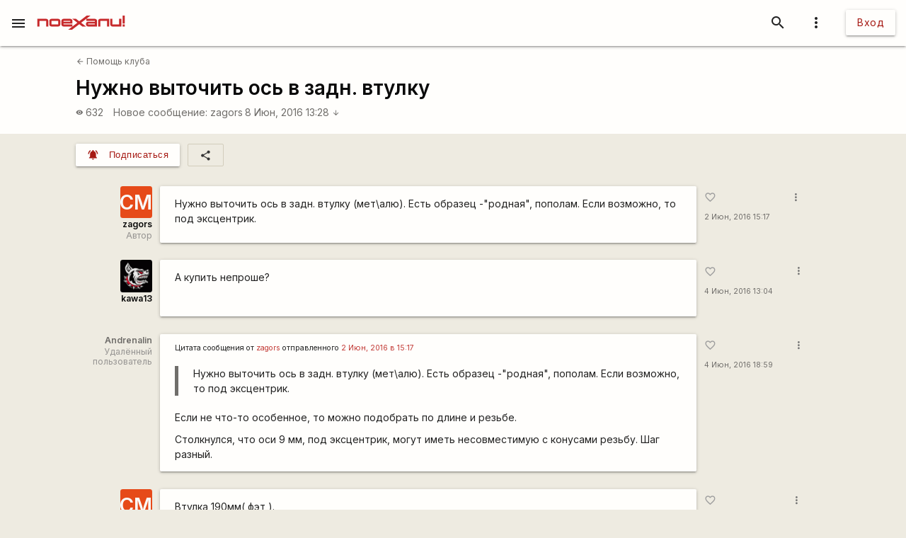

--- FILE ---
content_type: text/html; charset=UTF-8
request_url: https://poehali.net/forum/baraholka/pomoshh-kluba/nuzhno-vytochit-os-v-zadn.-vtulku/
body_size: 9710
content:
<!DOCTYPE html><html id="bs-html" lang="ru"><head><script src="https://cse.google.com/cse.js?cx=526604ad6b64ba257" async="async"></script><meta charset="utf-8"/><meta http-equiv="X-UA-Compatible" content="IE=edge"/><meta name="viewport" content="width=device-width, initial-scale=1"/><title>Нужно выточить ось в задн. втулку - Поехали!</title><meta name="author"/><meta name="description"/><meta http-equiv="Last-Modified" content="2026-01-21T00:36:48+03:00"/><meta property="og:site_name" content="Поехали!"/><meta property="og:title" content="Нужно выточить ось в задн. втулку"/><meta property="og:description"/><meta property="og:image" content="https://poehali.net/component-forum_theme-75228-name.jpeg"/><meta property="og:url" content="https://poehali.net/forum/baraholka/pomoshh-kluba/nuzhno-vytochit-os-v-zadn.-vtulku/"/><meta name="theme-color" content="#c00000"/><link rel="shortcut icon" href="/favicon.ico"/><link rel="shortcut icon" type="image/png" sizes="32x32" href="/favicon-32x32.png"/><link rel="shortcut icon" type="image/png" sizes="16x16" href="/favicon-16x16.png"/><link rel="mask-icon" color="#EEEBE1" sizes="16x16" href="/safari-pinned-tab.svg"/><link rel="image_src" href="https://poehali.net/component-forum_theme-75228-name.jpeg?1768945008"/><link rel="manifest" href="/manifest.json"/><style>body{visibility: hidden;opacity: 0;overflow:hidden;}</style><script data-ad-client="ca-pub-2786791868233994" async="async" src="https://pagead2.googlesyndication.com/pagead/js/adsbygoogle.js"></script><script async="async" src="https://www.googletagmanager.com/gtag/js?id=UA-536620-3"></script><script>window.dataLayer = window.dataLayer || [];function gtag(){dataLayer.push(arguments);}gtag('js', new Date());gtag('config', 'UA-536620-3');</script></head><body id="bs-body" class="bs-body bs-body-forum" action="forum_message" on="_scroll,submit" on__scroll="function:visibility_check" on_submit="submit:this"  data-list_id="bs-body" data-base_action="function" data-forum_theme_id="75228" data-function="seen_set" data-visibility_offset="offset"><header id="app-header" class="bs-app-header"><div id="app-header-nav-bar" class="navbar-fixed"><nav id="app-header-nav" class="nav-extended"><div id="app-header-progress" class="progress light-red darken-1 bs-h bs-t bs-pos-a bs-z-1000"><div id="app-header-progress-indeterminate" class="indeterminate red accent-2"></div></div><div id="app-header-nav-wrapper" class="nav-wrapper"><div id="app-header-nav-wrapper-conteiner" class="nav-wrapper bs-app-header-container"><div class="bs-pos-r"><a class="brand-logo" href="https://poehali.net" title="Заглавная страница" style=" left:2.65rem;transform:none;"><span id="app-logotype" style="width:127px;height:2rem;"><span><svg width="150" height="24" fill="none" version="1.1" viewBox="0 0 146 24" xml:space="preserve" xmlns="http://www.w3.org/2000/svg" xmlns:cc="http://creativecommons.org/ns#" xmlns:dc="http://purl.org/dc/elements/1.1/" xmlns:rdf="http://www.w3.org/1999/02/22-rdf-syntax-ns#"><metadata><rdf:RDF><cc:Work rdf:about=""><dc:format>image/svg+xml</dc:format><dc:type rdf:resource="http://purl.org/dc/dcmitype/StillImage"/><dc:title/></cc:Work></rdf:RDF></metadata>
  <path id="applogo" d="m96.125 5.4852h-14.365v3.4437h14.365v1.4834h-11.296c-2.4581 0-3.6958 1.9956-3.6958 4.0265s1.2378 4.0618 3.6784 4.0795h14.853v-9.4481c0-1.9779-1.6038-3.585-3.5388-3.585zm0 9.5717h-11.296v-1.5187h11.296v1.5187zm8.9433-9.5717c-1.953 0-3.539 1.6071-3.539 3.585v9.4481h3.574v-9.5894h11.226v9.5894h3.574v-13.033h-14.835zm31.571 0v9.5717h-11.227v-9.5717h-3.574v9.4481c0 1.9603 1.586 3.585 3.522 3.585h14.852v-13.033h-3.573zm5.84 9.5717v3.4614h3.521v-3.4614h-3.521zv3.4614h3.521v-3.4614h-3.521zm-5.84-9.5717v9.5717h-11.227v-9.5717h-3.574v9.4481c0 1.9603 1.586 3.585 3.522 3.585h14.852v-13.033h-3.573zm-31.571 0c-1.953 0-3.539 1.6071-3.539 3.585v9.4481h3.574v-9.5894h11.226v9.5894h3.574v-13.033h-14.835zm-8.9433 0h-14.365v3.4437h14.365v1.4834h-11.296c-2.4581 0-3.6958 1.9956-3.6958 4.0265s1.2378 4.0618 3.6784 4.0795h14.853v-9.4481c0-1.9779-1.6038-3.585-3.5388-3.585zm0 9.5717h-11.296v-1.5187h11.296v1.5187zm-81.289-9.5717h-14.835v13.033h3.5737v-9.5894h11.227v9.5894h3.5737v-9.4481c0-1.9779-1.5864-3.585-3.5389-3.585zm20.048 0h-11.296c-1.9525 0-3.5388 1.6071-3.5388 3.585v5.8631c0 1.9603 1.5863 3.585 3.5388 3.585h11.296c1.935 0 3.5389-1.6247 3.5389-3.585v-5.8631c0-1.9779-1.6039-3.585-3.5389-3.585zm0 9.5717h-11.314v-6.128h11.314v6.128zm61.242-9.5717h-14.365v3.4437h14.365v1.4834h-11.296c-2.4581 0-3.6958 1.9956-3.6958 4.0265s1.2378 4.0618 3.6784 4.0795h14.853v-9.4481c0-1.9779-1.6038-3.585-3.5388-3.585zm0 9.5717h-11.296v-1.5187h11.296v1.5187zm8.9433-9.5717c-1.953 0-3.539 1.6071-3.539 3.585v9.4481h3.574v-9.5894h11.226v9.5894h3.574v-13.033h-14.835zm31.571 0v9.5717h-11.227v-9.5717h-3.574v9.4481c0 1.9603 1.586 3.585 3.522 3.585h14.852v-13.033h-3.573zm5.84 9.5717v3.4614h3.521v-3.4614h-3.521zv3.4614h3.521v-3.4614h-3.521zm-5.84 0h-11.227v-9.5717h-3.574v9.4481c0 1.9603 1.586 3.585 3.522 3.585h14.852v-13.033h-3.573v9.5717zm-35.11-5.9867v9.4481h3.574v-9.5894h11.226v9.5894h3.574v-13.033h-14.835c-1.953 0-3.539 1.6071-3.539 3.585zm-5.4043-3.585h-14.365v3.4437h14.365v1.4834h-11.296c-2.4581 0-3.6958 1.9956-3.6958 4.0265s1.2378 4.0618 3.6784 4.0795h14.853v-9.4481c0-1.9779-1.6038-3.585-3.5388-3.585zm0 9.5717h-11.296v-1.5187h11.296v1.5187zm-61.242-9.5717h-11.296c-1.9525 0-3.5388 1.6071-3.5388 3.585v5.8631c0 1.9603 1.5863 3.585 3.5388 3.585h11.296c1.935 0 3.5389-1.6247 3.5389-3.585v-5.8631c0-1.9779-1.6039-3.585-3.5389-3.585zm0 9.5717h-11.314v-6.128h11.314v6.128zm-20.048-9.5717h-14.835v13.033h3.5737v-9.5894h11.227v9.5894h3.5737v-9.4481c0-1.9779-1.5864-3.585-3.5389-3.585zm127.64 13.033h3.521v-3.4614h-3.521v3.4614zm0-18.525v13.545h3.521v-13.545h-3.521zm-5.84 15.064h-11.227v-9.5717h-3.574v9.4481c0 1.9603 1.586 3.585 3.522 3.585h14.852v-13.033h-3.573v9.5717zm-35.11-5.9867v9.4481h3.574v-9.5894h11.226v9.5894h3.574v-13.033h-14.835c-1.953 0-3.539 1.6071-3.539 3.585zm-5.4043-3.585h-14.365v3.4437h14.365v1.4834h-11.296c-2.4581 0-3.6958 1.9956-3.6958 4.0265s1.2378 4.0618 3.6784 4.0795h14.853v-9.4481c0-1.9779-1.6038-3.585-3.5388-3.585zm0 9.5717h-11.296v-1.5187h11.296v1.5187zm-13.667-15.064-12.482 9.713-5.439-4.2207h-6.1713l8.5073 6.6225-8.2458 6.4106v-3.4614h-14.835v-1.5011h14.835v-4.4856c0-1.9779-1.5864-3.585-3.5388-3.585h-11.296c-1.9525 0-3.5389 1.6071-3.5389 3.585v5.8631c0 1.9603 1.5864 3.585 3.5389 3.585h14.818l-7.0429 5.4746h6.363l12.133-9.4128 5.0729 3.9382h6.1712l-8.1585-6.34 8.6118-6.6931 7.0603-5.4923h-6.363zm-38.666 8.936h11.296v1.5188h-11.296v-1.5188zm-8.9082-3.4437h-11.296c-1.9525 0-3.5388 1.6071-3.5388 3.585v5.8631c0 1.9603 1.5863 3.585 3.5388 3.585h11.296c1.935 0 3.5389-1.6247 3.5389-3.585v-5.8631c0-1.9779-1.6039-3.585-3.5389-3.585zm0 9.5717h-11.314v-6.128h11.314v6.128zm-20.048-9.5717h-14.835v13.033h3.5737v-9.5894h11.227v9.5894h3.5737v-9.4481c0-1.9779-1.5864-3.585-3.5389-3.585zm81.289 0h-14.365v3.4437h14.365v1.4834h-11.296c-2.4581 0-3.6958 1.9956-3.6958 4.0265s1.2378 4.0618 3.6784 4.0795h14.853v-9.4481c0-1.9779-1.6038-3.585-3.5388-3.585zm0 9.5717h-11.296v-1.5187h11.296v1.5187zm8.9433-9.5717c-1.953 0-3.539 1.6071-3.539 3.585v9.4481h3.574v-9.5894h11.226v9.5894h3.574v-13.033h-14.835zm31.571 0v9.5717h-11.227v-9.5717h-3.574v9.4481c0 1.9603 1.586 3.585 3.522 3.585h14.852v-13.033h-3.573zm5.84 9.5717v3.4614h3.521v-3.4614h-3.521zv3.4614h3.521v-3.4614h-3.521zm-5.84-9.5717v9.5717h-11.227v-9.5717h-3.574v9.4481c0 1.9603 1.586 3.585 3.522 3.585h14.852v-13.033h-3.573zm-31.571 0c-1.953 0-3.539 1.6071-3.539 3.585v9.4481h3.574v-9.5894h11.226v9.5894h3.574v-13.033h-14.835zm-8.9433 0h-14.365v3.4437h14.365v1.4834h-11.296c-2.4581 0-3.6958 1.9956-3.6958 4.0265s1.2378 4.0618 3.6784 4.0795h14.853v-9.4481c0-1.9779-1.6038-3.585-3.5388-3.585zm0 9.5717h-11.296v-1.5187h11.296v1.5187zm0-9.5717h-14.365v3.4437h14.365v1.4834h-11.296c-2.4581 0-3.6958 1.9956-3.6958 4.0265s1.2378 4.0618 3.6784 4.0795h14.853v-9.4481c0-1.9779-1.6038-3.585-3.5388-3.585zm0 9.5717h-11.296v-1.5187h11.296v1.5187zm8.9433-9.5717c-1.953 0-3.539 1.6071-3.539 3.585v9.4481h3.574v-9.5894h11.226v9.5894h3.574v-13.033h-14.835zm31.571 0v9.5717h-11.227v-9.5717h-3.574v9.4481c0 1.9603 1.586 3.585 3.522 3.585h14.852v-13.033h-3.573zm5.84 9.5717v3.4614h3.521v-3.4614h-3.521zv3.4614h3.521v-3.4614h-3.521zm-5.84-9.5717v9.5717h-11.227v-9.5717h-3.574v9.4481c0 1.9603 1.586 3.585 3.522 3.585h14.852v-13.033h-3.573zm-31.571 0c-1.953 0-3.539 1.6071-3.539 3.585v9.4481h3.574v-9.5894h11.226v9.5894h3.574v-13.033h-14.835zm-8.9433 0h-14.365v3.4437h14.365v1.4834h-11.296c-2.4581 0-3.6958 1.9956-3.6958 4.0265s1.2378 4.0618 3.6784 4.0795h14.853v-9.4481c0-1.9779-1.6038-3.585-3.5388-3.585zm0 9.5717h-11.296v-1.5187h11.296v1.5187z" fill="#eeebe1"/>
</svg>
</span><style type="text/css">#app-logotype path{fill:#c00000}</style></span></a></div><ul class="navbar-list right"><li><a id="profile-dropdown-trigger" href="javascript:void(0);" class="dropdown-trigger waves-effect waves-block waves-light"  data-target="profile-dropdown" data-dropdown_alignment="right" data-dropdown_auto_trigger="1" data-dropdown_cover_trigger="0" data-dropdown_close_on_click="1" data-dropdown_constrain_width="0" data-dropdown_hover="0" data-dropdown_on_open_end=""><i class="material-icons medium grey-text text-darken-4">more_vert</i></a><a id="switch-dark_theme-dropdown-trigger" href="javascript:void(0);" class="dropdown-trigger waves-effect waves-block waves-light bs-w-100 bs-d-b"  data-target="switch-dark_theme-dropdown" data-dropdown_alignment="right" data-dropdown_auto_trigger="1" data-dropdown_cover_trigger="0" data-dropdown_close_on_click="0" data-dropdown_constrain_width="0" data-dropdown_hover="0" data-dropdown_on_open_end=""></a><a id="switch-language-dropdown-trigger" href="javascript:void(0);" class="dropdown-trigger waves-effect waves-block waves-light bs-w-100 bs-d-b"  data-target="switch-language-dropdown" data-dropdown_alignment="right" data-dropdown_auto_trigger="1" data-dropdown_cover_trigger="0" data-dropdown_close_on_click="1" data-dropdown_constrain_width="0" data-dropdown_hover="0" data-dropdown_on_open_end=""></a><ul id="profile-dropdown" class="dropdown-content" tabindex="0"><li tabindex="0"><a title="Тёмная тема выкл." class="bs-t-w-nw grey-text text-darken-4" on="click" on_click="click:#switch-dark_theme-dropdown-trigger"><i class="material-icons ">brightness_4</i><span id="dark-theme-title">Тёмная тема выкл.</span><i class="material-icons small right bs-m-r bs-m-l-a">chevron_right</i></a></li><li tabindex="0"><a title="Выбрать язык" class="bs-t-w-nw grey-text text-darken-4" on="click" on_click="click:#switch-language-dropdown-trigger"><i class="material-icons ">translate</i><span>Выбрать язык</span><i class="material-icons small right bs-m-r bs-m-l-a">chevron_right</i></a></li></ul><ul id="switch-dark_theme-dropdown" class="dropdown-content" tabindex="1"><li tabindex="0"><a id="switch-dark_theme-dropdown-back" href="javascript:void(0);" title="Назад" class="bs-t-w-nw grey-text text-darken-4" on="click" on_click="click:#profile-dropdown-trigger"><i class="material-icons ">arrow_back</i>Назад</a></li><li tabindex="0" class=" divider" pointer-events="none"></li><li tabindex="0"><span class="bs-p-a-m" style="max-width:320px;">Для более комфортного просмотра страниц в тёмное время суток или в слабоосвещённом помещении</span></li><li tabindex="0"><a href="javascript:void(0);" class="bs-app-header-dark-theme-switcher bs-p-a-m" on="click" on_click="click:#input-dark_theme;submit:#input-dark_theme/closest/form"><form id="form-836241926" class="bs-form-app_header_user bs-w-100" on="submit" action="user" on_submit="set_prop:this/[form='form-836241926']:disabled:1;submit:this"><input type="hidden"/><input type="hidden" name="base_action" value="set"/><fieldset id="bs-form-app_header_user-group-switcher" class="row bs-form-group bs-form-group-switcher"><input type="hidden" id="input-input-header-user_id" name="user_id" class="validate client-storage" title="User ID"/><div id="form-element-app_header_user-bool-dark_theme" class="input-field col s12 bs-form-bool bs-form-bool-switcher"><div class="switch" title="Тёмная тема"><label><input id="input-dark_theme" type="checkbox" name="dark_theme" class="client-storage validate"/><span class="lever"></span></label></div><div id="dark_theme-bool-elements" storage-replace="1"></div><label for="input-dark_theme" class=" center-align active"><span>Тёмная тема</span></label></div></fieldset></form></a></li></ul><ul id="switch-language-dropdown" class="dropdown-content" tabindex="1"><li tabindex="0"><a id="switch-language-dropdown-back" href="javascript:void(0);" title="Назад" class="bs-t-w-nw grey-text text-darken-4" on="click" on_click="click:#profile-dropdown-trigger"><i class="material-icons ">arrow_back</i>Назад</a></li><li tabindex="0" class=" divider" pointer-events="none"></li><li tabindex="0"><a id="switch-language-dropdown-be_BY" href="javascript:void(0);" title="Беларуская" class="bs-t-w-nw grey-text text-darken-4" on="click" action="user" on_click="submit:this"  data-base_action="function" data-function="set_locale" data-user_id="" data-locale="be_BY"><i class="material-icons ">radio_button_unchecked</i>Беларуская</a></li><li tabindex="0"><a id="switch-language-dropdown-ru_RU" title="Русский" class="bs-t-w-nw grey-text text-darken-1" action="user"  data-base_action="function" data-function="set_locale" data-user_id="" data-locale="ru_RU"><i class="material-icons ">radio_button_checked</i>Русский</a></li><li tabindex="0"><a id="switch-language-dropdown-en_EN" href="javascript:void(0);" title="English" class="bs-t-w-nw grey-text text-darken-4" on="click" action="user" on_click="submit:this"  data-base_action="function" data-function="set_locale" data-user_id="" data-locale="en_EN"><i class="material-icons ">radio_button_unchecked</i>English</a></li><li tabindex="0"><a id="switch-language-dropdown-pl_PL" href="javascript:void(0);" title="Polski" class="bs-t-w-nw grey-text text-darken-4" on="click" action="user" on_click="submit:this"  data-base_action="function" data-function="set_locale" data-user_id="" data-locale="pl_PL"><i class="material-icons ">radio_button_unchecked</i>Polski</a></li></ul></li><li><a class="btn hide-on-small-only" href="/signin/">Вход</a><a class="grey-text text-darken-4 hide-on-med-and-up" href="/signin/"><i class="material-icons small">accessibility_new</i></a></li></ul><ul class="right navbar-list"></ul><ul class="right navbar-list bs-app-header-search"><li class="bs-app-header-search-trigger"><a class="waves-effect waves-block waves-light grey-text text-darken-4" on="click" on_click="add_class:this/closest/.bs-app-header-container:bs-search-mode;add_class:#bs-serach-close:bs-d-f;remove_class:#bs-serach-close:bs-d-n;focus:this/closest/.bs-app-header-search/[name=search]"><i class="material-icons small">search</i></a></li><li class="bs-app-header-search-form-li bs-d-f bs-w-100 bs-pos-a"><div class="gcse-search" enableAutoComplete="true" language="ru"></div><a id="bs-serach-close" class="waves-effect waves-block waves-light grey-text text-darken-4 bs-d-n bs-a-f-j-c" style="width:64px;" on="click" on_click="remove_class:this/closest/.bs-app-header-container:bs-search-mode;add_class:this:bs-d-f;add_class:this:bs-d-n;blur:this/closest/.bs-app-header-search/[name=search]"><i class="material-icons small">search_off</i></a></li></ul><a href="javascript:void(0);" class=" waves-effect waves-light bs-app-header-menu-button grey-text text-darken-4" on="click,onoff,on,off" on_click="trigger:onoff" on_onoff="" on_on="remove_class:#mobile-menu:active;remove_cookie:show_main_menu:/:poehali.net" on_off="add_class:#mobile-menu:active;set_cookie:show_main_menu:1:365:/:poehali.net"  data-target="mobile-menu" data-action_direction="onoff" data-toggle_state="off"><i class="material-icons small">menu</i></a></div></div></nav></div></header><section class="bs-body-content bs-h-100"><ul id="mobile-menu" class="sidenav" tabindex="0" style=" top:65px;z-index:1;"><li tabindex="0"><a href="/" title="События" class="waves-effect bs-tr"><span class="mdi mdi-calendar-text mdi-24px "></span>События</a></li><li tabindex="0"><a href="/market/" title="Барахолка" class="waves-effect bs-tr"><span class="mdi mdi-shopping mdi-24px "></span>Барахолка</a></li><li tabindex="0"><a href="/point/7/" title="Геоточки Беларуси" class="waves-effect bs-tr"><span class="mdi mdi-map-marker-multiple mdi-24px "></span>Геоточки Беларуси</a></li><li tabindex="0"><a title="Форум" class="bs-f-w-b bs-tr" href="/forum/"><span class="mdi mdi-forum mdi-24px bs-t-c-e-i"></span>Форум</a></li><li tabindex="0" class=" divider"></li><li tabindex="0"><a href="/info/" title="Инфоцентр" class="waves-effect bs-tr"><i class="material-icons small ">info</i>Инфоцентр</a></li><li tabindex="0"><a title="Обратная связь" class="waves-effect bs-tr" on="click" action="report" role="report" on_click="submit:this"  data-base_action="form" data-modal_id="app_header_menu-report-modal" data-modal_dismissible="1" data-modal_class="bs-market-ad-form" data-fields="body" data-autosave="1" data-form_title="Обратная связь" data-submit_text="Send" data-group_title_hide="1" data-data="eyJvYmplY3RfdHlwZSI6Mn0="><i class="material-icons small ">sms_failed</i>Обратная связь</a></li><li tabindex="0" class=" divider"></li><li tabindex="0" class=" custom"><ul class=" bs-m-t-xs bs-d-f bs-f-w bs-a-f-j-c" style=" margin-left:.55rem;"><a class="btn btn-small btn-flat btn-floating bs-m-r-xxs" title="Facebook" href="https://www.facebook.com/poehali.net/" style="text-decoration:none;" rel="nofollow"><i class="fab fa-facebook bs-t-c-s-i"></i></a><a class="btn btn-small btn-flat btn-floating bs-m-r-xxs" title="VK" href="https://vk.com/poehalinet" style="text-decoration:none;" rel="nofollow"><i class="fab fa-vk bs-t-c-s-i"></i></a><a class="btn btn-small btn-flat btn-floating bs-m-r-xxs" title="Instagram" href="https://www.instagram.com/poehalinet/" style="text-decoration:none;" rel="nofollow"><i class="fab fa-instagram bs-t-c-s-i"></i></a><a class="btn btn-small btn-flat btn-floating bs-m-r-xxs" title="Youtube" href="https://www.youtube.com/channel/UCGVhc7CU_yMG4PLRAE4XRqw" style="text-decoration:none;" rel="nofollow"><i class="fab fa-youtube bs-t-c-s-i"></i></a><a class="btn btn-small btn-flat btn-floating bs-m-r-xxs" title="Telegram" href="https://t.me/poehalinet" style="text-decoration:none;" rel="nofollow"><i class="fab fa-telegram bs-t-c-s-i"></i></a><a class="btn btn-small btn-flat btn-floating bs-m-r-xxs" title="Market" href="https://t.me/poehalimarketby" style="text-decoration:none;" rel="nofollow"><i class="fab fa-telegram bs-t-c-s-i"></i></a><a class="btn btn-small btn-flat btn-floating bs-m-r-xxs" title="Feed market" href="https://poehali.net/market_feed/" style="text-decoration:none;"><i class="fas fa-rss bs-t-c-s-i"></i></a></ul></li><li tabindex="0" class=" custom"><div class="bs-p-h-m bs-t-s-xs bs-t-l-xxs-i bs-t-c-s"><div><p>Туризм и&nbsp;спорт в&nbsp;Беларуси. Свободный сайт для&nbsp;планирования событий спортивной и&nbsp;туристической тематики. Здесь те, кто гоняет во&nbsp;всю мощь.</p></div><div class="bs-m-t-s bs-m-b-m">&copy; <a class="bs-t-c-s" href="https://poehali.net" title="Поехали!">poehali.net</a>
 2002-2026 Belarus</div></div></li></ul><div id="mobile-menu-emulator"></div><div class="bs-body-content-wrap bs-h-100"><section id="forum-topic-75228" class="bs-forum-topic"><section id="forum-topic-75228-container"><div class="bs-forum-topic-header-container"><div class="container bs-forum-topic-header bs-d-f bs-a-f-j-sb"><div class="bs-forum-topic-header-body"><div class="bs-forum-topic-header-nav bs-m-t-xxs"><div class="bs-forum-topic-header-nav-back bs-p-t-xs bs-m-l-s"><a class="bs-t-s-s bs-d-f bs-a-f-i-c" href="/forum/baraholka/pomoshh-kluba/" title="Помощь клуба"><i class="material-icons  bs-t-s-s bs-m-r-xxs">arrow_back</i>
 Помощь клуба</a></div></div><div class="bs-forum-topic-header-title-container bs-p-t-s bs-p-h-s bs-d-f bs-a-f-j-sb"><h1 class="bs-forum-topic-header-title bs-f-w-b bs-m-r-s bs-m-b-xs">Нужно выточить ось в задн. втулку</h1></div><div class="bs-forum-topic-header-info bs-p-r-s bs-p-b-l bs-p-t-s bs-p-h-s"><div class="bs-forum-topic-header-info-stat bs-t-c-s bs-d-f bs-f-w"><div class="bs-forum-topic-header-info-stat-viewed bs-t-w-b bs-t-l-s bs-d-f bs-a-f-i-c bs-m-r-m tooltipped"  data-tooltip="Просмотры" data-position="top"><i class="material-icons x-small bs-t-s-xs bs-m-r-xxs">visibility</i><span>632</span></div><div class="bs-forum-topic-header-info-stat-mes-last bs-t-w-b bs-t-l-s"><a class="bs-t-w-nw" href="/forum/baraholka/pomoshh-kluba/nuzhno-vytochit-os-v-zadn.-vtulku/#forum_message-1175455" title="Перейти к сообщению">Новое сообщение:</a><a class="bs-t-w-nw" href="/user/7179/" title="zagors">zagors</a><a class="bs-t-w-nw" href="/forum/baraholka/pomoshh-kluba/nuzhno-vytochit-os-v-zadn.-vtulku/#forum_message-1175455" title="Перейти к сообщению">8 Июн, 2016 13:28 <i class="material-icons small">arrow_downward</i></a></div></div></div></div><div class="bs-forum-topic-header-old bs-t-w-nw bs-a-f-s-e bs-m-b-l bs-m-r-s bs-m-l-s"></div></div></div><div class="container"><div class="bs-forum-topic-panel bs-d-f bs-p-h-s bs-p-t-m"><div class="bs-forum-topic-panel-folllow bs-m-r-s bs-d-f"><button action="user" on="click" type="button" class="btn-small waves-effect waves-light light-red darken-2" on_click="submit:this"  data-base_action="function" data-function="forum_theme_follow" data-user_id="" data-forum_theme_follow="75228"><i class="material-icons small left">notifications_active</i><span class="btn-title">Подписаться</span></button></div><div class="bs-forum-topic-panel-share"><a id="forum_theme-75228-social-dropdown-trigger" href="javascript:void(0);" title="Поделиться" class="dropdown-trigger waves-effect waves-block waves-light bs-b bs-b-c-sa2 btn-flat btn-small"  data-target="forum_theme-75228-social-dropdown" data-dropdown_alignment="left" data-dropdown_auto_trigger="1" data-dropdown_cover_trigger="0" data-dropdown_close_on_click="1" data-dropdown_constrain_width="0" data-dropdown_hover="0" data-dropdown_on_open_end=""><i class="material-icons small">share</i></a><ul id="forum_theme-75228-social-dropdown" class="dropdown-content" tabindex="0"><li tabindex="0"><a id="forum_theme-75228-social-dropdown-0" href="javascript:void(0);" title="Копировать ссылку" class="bs-t-w-nw grey-text text-darken-4" on="click" action="social" on_click="copy_url:"><i class="material-icons ">link</i>Копировать ссылку</a></li><li tabindex="0" class=" divider" pointer-events="none"></li><li tabindex="0"><a id="forum_theme-75228-social-dropdown-2" href="https://www.facebook.com/sharer/sharer.php?u=https%3A%2F%2Fpoehali.net%2Fforum%2Fbaraholka%2Fpomoshh-kluba%2Fnuzhno-vytochit-os-v-zadn.-vtulku%2F" title="Facebook" class="bs-t-w-nw grey-text text-darken-4" rel="nofollow" target="_blank"><i class="fab fa-facebook"></i>Facebook</a></li><li tabindex="0"><a id="forum_theme-75228-social-dropdown-3" href="http://vk.com/share.php?url=https%3A%2F%2Fpoehali.net%2Fforum%2Fbaraholka%2Fpomoshh-kluba%2Fnuzhno-vytochit-os-v-zadn.-vtulku%2F&title=&comment=" title="VK" class="bs-t-w-nw grey-text text-darken-4" rel="nofollow" target="_blank"><i class="fab fa-vk"></i>VK</a></li><li tabindex="0"><a id="forum_theme-75228-social-dropdown-4" href="https://www.instagram.com/?url=https%3A%2F%2Fpoehali.net%2Fforum%2Fbaraholka%2Fpomoshh-kluba%2Fnuzhno-vytochit-os-v-zadn.-vtulku%2F" title="Instagram" class="bs-t-w-nw grey-text text-darken-4" rel="nofollow" target="_blank"><i class="fab fa-instagram"></i>Instagram</a></li></ul></div></div></div><section id="forum-topic-75228-messages" class="container bs-forum-topic-messages bs-p-v-xl container"  data-forum_theme_id="75228"><div id="forum_message-1172565" class="bs-forum-message bs-d-f bs-m-b-l"  data-forum_message_id="1172565"><div class="bs-forum-message-info bs-d-f bs-f-c bs-a-f-i-e bs-p-h-s"><div class="bs-forum-message-author bs-d-f bs-f-c bs-a-f-i-e pushpin"  data-target-top="this/parent" data-load-images="this/closest/.bs-forum-topic-messages/.bs-forum-message-body-content"><div class="bs-forum-message-author-avatar"><a href="https://poehali.net/user/7179/" class="bs-userpic medium bs-userpic-square" style=" background-color:#e64a19;"><abbr title="zagors" class="grey-text text-lighten-5">СМ</abbr><i id="notifications-informer-mobile" class="hide-on-med-and-up bs-notifications-informer-mobile bs-d-n"></i></a></div><div class="bs-forum-message-author-login bs-f-w-b bs-t-s-s bs-a-r bs-t-l-s"><a href="/user/7179" title="Сергей" class="bs-t-c-d bs-t-w-b">zagors</a></div><div class="bs-forum-message-author-position bs-t-c-t bs-t-s-s bs-a-r">Автор</div></div></div><div class="card bs-forum-message-body bs-t-s-m"><div class="bs-forum-message-body-attached"></div><div class="card-content bs-forum-message-body-content bs-p-h-s bs-t-s-m bs-t-l-m"><p>Нужно выточить ось в задн. втулку (мет\алю). Есть образец -"родная", пополам. Если возможно, то под эксцентрик.</p></div></div><div class="bs-forum-message-actions-container bs-d-f bs-f-c"><div class="bs-forum-message-actions bs-d-f pushpin"  data-target-top="this/parent" data-load-images="this/closest/.bs-forum-topic-messages/.bs-forum-message-body-content"><div class="bs-p-h-s"><button class="btn-flat bs-actions-favorite bs-forum-message-actions-favorite bs-d-if bs-a-f-i-c btn-small waves-effect waves-light btn-floating tooltipped" action="like" on="click" type="button" on_click="submit:this"  data-base_action="set" data-like_id="" data-object_type="1" data-object_id="1172565" data-tooltip="Мне нравится" data-position="top"><i class="material-icons small grey-text">favorite_border</i></button><a class="bs-forum-message-actions-date-added bs-t-c-s bs-t-s-xs bs-t-w-nw bs-d-b" href="https://poehali.net/forum/baraholka/pomoshh-kluba/nuzhno-vytochit-os-v-zadn.-vtulku/#forum_message-1172565" title="Чт,  2 Июн, 2016 15:17">2 Июн, 2016 15:17</a><div class="bs-forum-message-actions-date-modified bs-t-c-t bs-t-s-xxs bs-t-l-xxs"></div></div><a id="forum_message-1172565-dropdown-options-trigger" href="javascript:void(0);" class="dropdown-trigger waves-effect waves-block waves-light btn-floating btn-small btn-flat bs-m-h-s"  data-target="forum_message-1172565-dropdown-options" data-dropdown_alignment="right" data-dropdown_auto_trigger="1" data-dropdown_cover_trigger="0" data-dropdown_close_on_click="1" data-dropdown_constrain_width="0" data-dropdown_hover="0" data-dropdown_on_open_end=""><i class="material-icons x-small grey-text text-darken-1">more_vert</i></a><a id="forum_message-1172565-social-dropdown-trigger" href="javascript:void(0);" class="dropdown-trigger waves-effect waves-block waves-light bs-d-b"  data-target="forum_message-1172565-social-dropdown" data-dropdown_alignment="right" data-dropdown_auto_trigger="1" data-dropdown_cover_trigger="0" data-dropdown_close_on_click="1" data-dropdown_constrain_width="0" data-dropdown_hover="0" data-dropdown_on_open_end=""></a><ul id="forum_message-1172565-dropdown-options" class="dropdown-content" tabindex="0"><li tabindex="0"><a title="Поделиться" class="bs-t-w-nw grey-text text-darken-4" on="click" on_click="click:#forum_message-1172565-social-dropdown-trigger"><i class="material-icons ">share</i><span>Поделиться</span><i class="material-icons small right bs-m-r bs-m-l-a">chevron_right</i></a></li><li tabindex="0" class=" divider" pointer-events="none"></li><li tabindex="0"><a id="forum_message-1172565-dropdown-options-2" href="javascript:void(0);" title="Ответить" class="bs-t-w-nw grey-text text-darken-4" on="click" action="forum_message" on_click="submit:this"  data-base_action="function" data-function="to_reply" data-forum_message_id="1172565"><i class="material-icons ">reply</i>Ответить</a></li><li tabindex="0"><a id="forum_message-1172565-dropdown-options-3" href="javascript:void(0);" title="Чат" class="bs-t-w-nw grey-text text-darken-4" on="click" action="chat_room" on_click="submit:this"  data-base_action="function" data-function="add_group" data-type="2" data-object_id="1172565"><i class="material-icons ">chat</i>Чат</a></li><li tabindex="0" class=" divider" pointer-events="none"></li></ul><ul id="forum_message-1172565-social-dropdown" class="dropdown-content" tabindex="1"><li tabindex="0"><a id="forum_message-1172565-social-dropdown-back" href="javascript:void(0);" title="Назад" class="bs-t-w-nw grey-text text-darken-4" on="click" on_click="click:#forum_message-1172565-dropdown-options-trigger"><i class="material-icons ">arrow_back</i>Назад</a></li><li tabindex="0" class=" divider" pointer-events="none"></li><li tabindex="0"><a id="forum_message-1172565-social-dropdown-0" href="javascript:void(0);" title="Копировать ссылку" class="bs-t-w-nw grey-text text-darken-4" on="click" action="social" on_click="copy_url:https\://poehali.net/forum/baraholka/pomoshh-kluba/nuzhno-vytochit-os-v-zadn.-vtulku/#forum_message-1172565"><i class="material-icons ">link</i>Копировать ссылку</a></li><li tabindex="0" class=" divider" pointer-events="none"></li><li tabindex="0"><a id="forum_message-1172565-social-dropdown-2" href="https://www.facebook.com/sharer/sharer.php?u=https%3A%2F%2Fpoehali.net%2Fforum%2Fbaraholka%2Fpomoshh-kluba%2Fnuzhno-vytochit-os-v-zadn.-vtulku%2F%23forum_message-1172565" title="Facebook" class="bs-t-w-nw grey-text text-darken-4" rel="nofollow" target="_blank"><i class="fab fa-facebook"></i>Facebook</a></li><li tabindex="0"><a id="forum_message-1172565-social-dropdown-3" href="http://vk.com/share.php?url=https%3A%2F%2Fpoehali.net%2Fforum%2Fbaraholka%2Fpomoshh-kluba%2Fnuzhno-vytochit-os-v-zadn.-vtulku%2F%23forum_message-1172565&title=&comment=" title="VK" class="bs-t-w-nw grey-text text-darken-4" rel="nofollow" target="_blank"><i class="fab fa-vk"></i>VK</a></li><li tabindex="0"><a id="forum_message-1172565-social-dropdown-4" href="https://www.instagram.com/?url=https%3A%2F%2Fpoehali.net%2Fforum%2Fbaraholka%2Fpomoshh-kluba%2Fnuzhno-vytochit-os-v-zadn.-vtulku%2F%23forum_message-1172565" title="Instagram" class="bs-t-w-nw grey-text text-darken-4" rel="nofollow" target="_blank"><i class="fab fa-instagram"></i>Instagram</a></li></ul></div></div></div><div id="forum_message-1173382" class="bs-forum-message bs-d-f bs-m-b-l"  data-forum_message_id="1173382"><div class="bs-forum-message-info bs-d-f bs-f-c bs-a-f-i-e bs-p-h-s"><div class="bs-forum-message-author bs-d-f bs-f-c bs-a-f-i-e pushpin"  data-target-top="this/parent" data-load-images="this/closest/.bs-forum-topic-messages/.bs-forum-message-body-content"><div class="bs-forum-message-author-avatar"><a href="https://poehali.net/user/35877/" class="bs-userpic medium bs-userpic-square" style=" background-color:;"><img src="https://poehali.net/u/35877/35877_m.gif" alt="kawa13" title="kawa13"/><i id="notifications-informer-mobile" class="hide-on-med-and-up bs-notifications-informer-mobile bs-d-n"></i></a></div><div class="bs-forum-message-author-login bs-f-w-b bs-t-s-s bs-a-r bs-t-l-s"><a href="/user/35877" title="Ханецкий" class="bs-t-c-d bs-t-w-b">kawa13</a></div><div class="bs-forum-message-author-position bs-t-c-t bs-t-s-s bs-a-r"></div></div></div><div class="card bs-forum-message-body bs-t-s-m"><div class="bs-forum-message-body-attached"></div><div class="card-content bs-forum-message-body-content bs-p-h-s bs-t-s-m bs-t-l-m"><p>А купить непроше?</p></div></div><div class="bs-forum-message-actions-container bs-d-f bs-f-c"><div class="bs-forum-message-actions bs-d-f pushpin"  data-target-top="this/parent" data-load-images="this/closest/.bs-forum-topic-messages/.bs-forum-message-body-content"><div class="bs-p-h-s"><button class="btn-flat bs-actions-favorite bs-forum-message-actions-favorite bs-d-if bs-a-f-i-c btn-small waves-effect waves-light btn-floating tooltipped" action="like" on="click" type="button" on_click="submit:this"  data-base_action="set" data-like_id="" data-object_type="1" data-object_id="1173382" data-tooltip="Мне нравится" data-position="top"><i class="material-icons small grey-text">favorite_border</i></button><a class="bs-forum-message-actions-date-added bs-t-c-s bs-t-s-xs bs-t-w-nw bs-d-b" href="https://poehali.net/forum/baraholka/pomoshh-kluba/nuzhno-vytochit-os-v-zadn.-vtulku/#forum_message-1173382" title="Сб,  4 Июн, 2016 13:04">4 Июн, 2016 13:04</a><div class="bs-forum-message-actions-date-modified bs-t-c-t bs-t-s-xxs bs-t-l-xxs"></div></div><a id="forum_message-1173382-dropdown-options-trigger" href="javascript:void(0);" class="dropdown-trigger waves-effect waves-block waves-light btn-floating btn-small btn-flat bs-m-h-s"  data-target="forum_message-1173382-dropdown-options" data-dropdown_alignment="right" data-dropdown_auto_trigger="1" data-dropdown_cover_trigger="0" data-dropdown_close_on_click="1" data-dropdown_constrain_width="0" data-dropdown_hover="0" data-dropdown_on_open_end=""><i class="material-icons x-small grey-text text-darken-1">more_vert</i></a><a id="forum_message-1173382-social-dropdown-trigger" href="javascript:void(0);" class="dropdown-trigger waves-effect waves-block waves-light bs-d-b"  data-target="forum_message-1173382-social-dropdown" data-dropdown_alignment="right" data-dropdown_auto_trigger="1" data-dropdown_cover_trigger="0" data-dropdown_close_on_click="1" data-dropdown_constrain_width="0" data-dropdown_hover="0" data-dropdown_on_open_end=""></a><ul id="forum_message-1173382-dropdown-options" class="dropdown-content" tabindex="0"><li tabindex="0"><a title="Поделиться" class="bs-t-w-nw grey-text text-darken-4" on="click" on_click="click:#forum_message-1173382-social-dropdown-trigger"><i class="material-icons ">share</i><span>Поделиться</span><i class="material-icons small right bs-m-r bs-m-l-a">chevron_right</i></a></li><li tabindex="0" class=" divider" pointer-events="none"></li><li tabindex="0"><a id="forum_message-1173382-dropdown-options-2" href="javascript:void(0);" title="Ответить" class="bs-t-w-nw grey-text text-darken-4" on="click" action="forum_message" on_click="submit:this"  data-base_action="function" data-function="to_reply" data-forum_message_id="1173382"><i class="material-icons ">reply</i>Ответить</a></li><li tabindex="0"><a id="forum_message-1173382-dropdown-options-3" href="javascript:void(0);" title="Чат" class="bs-t-w-nw grey-text text-darken-4" on="click" action="chat_room" on_click="submit:this"  data-base_action="function" data-function="add_group" data-type="2" data-object_id="1173382"><i class="material-icons ">chat</i>Чат</a></li><li tabindex="0" class=" divider" pointer-events="none"></li></ul><ul id="forum_message-1173382-social-dropdown" class="dropdown-content" tabindex="1"><li tabindex="0"><a id="forum_message-1173382-social-dropdown-back" href="javascript:void(0);" title="Назад" class="bs-t-w-nw grey-text text-darken-4" on="click" on_click="click:#forum_message-1173382-dropdown-options-trigger"><i class="material-icons ">arrow_back</i>Назад</a></li><li tabindex="0" class=" divider" pointer-events="none"></li><li tabindex="0"><a id="forum_message-1173382-social-dropdown-0" href="javascript:void(0);" title="Копировать ссылку" class="bs-t-w-nw grey-text text-darken-4" on="click" action="social" on_click="copy_url:https\://poehali.net/forum/baraholka/pomoshh-kluba/nuzhno-vytochit-os-v-zadn.-vtulku/#forum_message-1173382"><i class="material-icons ">link</i>Копировать ссылку</a></li><li tabindex="0" class=" divider" pointer-events="none"></li><li tabindex="0"><a id="forum_message-1173382-social-dropdown-2" href="https://www.facebook.com/sharer/sharer.php?u=https%3A%2F%2Fpoehali.net%2Fforum%2Fbaraholka%2Fpomoshh-kluba%2Fnuzhno-vytochit-os-v-zadn.-vtulku%2F%23forum_message-1173382" title="Facebook" class="bs-t-w-nw grey-text text-darken-4" rel="nofollow" target="_blank"><i class="fab fa-facebook"></i>Facebook</a></li><li tabindex="0"><a id="forum_message-1173382-social-dropdown-3" href="http://vk.com/share.php?url=https%3A%2F%2Fpoehali.net%2Fforum%2Fbaraholka%2Fpomoshh-kluba%2Fnuzhno-vytochit-os-v-zadn.-vtulku%2F%23forum_message-1173382&title=&comment=" title="VK" class="bs-t-w-nw grey-text text-darken-4" rel="nofollow" target="_blank"><i class="fab fa-vk"></i>VK</a></li><li tabindex="0"><a id="forum_message-1173382-social-dropdown-4" href="https://www.instagram.com/?url=https%3A%2F%2Fpoehali.net%2Fforum%2Fbaraholka%2Fpomoshh-kluba%2Fnuzhno-vytochit-os-v-zadn.-vtulku%2F%23forum_message-1173382" title="Instagram" class="bs-t-w-nw grey-text text-darken-4" rel="nofollow" target="_blank"><i class="fab fa-instagram"></i>Instagram</a></li></ul></div></div></div><div id="forum_message-1173484" class="bs-forum-message bs-d-f bs-m-b-l"  data-forum_message_id="1173484"><div class="bs-forum-message-info bs-d-f bs-f-c bs-a-f-i-e bs-p-h-s"><div class="bs-forum-message-author bs-d-f bs-f-c bs-a-f-i-e pushpin"  data-target-top="this/parent" data-load-images="this/closest/.bs-forum-topic-messages/.bs-forum-message-body-content"><div class="bs-forum-message-author-login bs-f-w-b bs-t-s-s bs-a-r bs-t-l-s"><span class="bs-t-c-s">Andrenalin</span></div><div class="bs-forum-message-author-position bs-t-c-t bs-t-s-s bs-a-r">Удалённый пользователь</div></div></div><div class="card bs-forum-message-body bs-t-s-m"><div class="bs-forum-message-body-attached"></div><div class="card-content bs-forum-message-body-content bs-p-h-s bs-t-s-m bs-t-l-m"><h6 id="---zagorsuser7179--2--2016--1517forumbaraholkapomoshh-klubanuzhno-vytochit-os-v-zadn.-vtulkuforummessage-1172565">Цитата сообщения от <a href="/user/7179/" class="bs-t-c-b">zagors</a> отправленного <a href="/forum/baraholka/pomoshh-kluba/nuzhno-vytochit-os-v-zadn.-vtulku/#forum_message-1172565" class="bs-t-c-b">2 Июн, 2016 в 15:17</a></h6>
<blockquote>
<p>Нужно выточить ось в задн. втулку (мет\алю). Есть образец -"родная", пополам. Если возможно, то под эксцентрик.</p>
</blockquote>
<p>Если не что-то особенное, то можно подобрать по длине и резьбе.</p>
<p>Столкнулся, что оси 9 мм, под эксцентрик, могут иметь несовместимую с конусами резьбу. Шаг разный.</p></div></div><div class="bs-forum-message-actions-container bs-d-f bs-f-c"><div class="bs-forum-message-actions bs-d-f pushpin"  data-target-top="this/parent" data-load-images="this/closest/.bs-forum-topic-messages/.bs-forum-message-body-content"><div class="bs-p-h-s"><button class="btn-flat bs-actions-favorite bs-forum-message-actions-favorite bs-d-if bs-a-f-i-c btn-small waves-effect waves-light btn-floating tooltipped" action="like" on="click" type="button" on_click="submit:this"  data-base_action="set" data-like_id="" data-object_type="1" data-object_id="1173484" data-tooltip="Мне нравится" data-position="top"><i class="material-icons small grey-text">favorite_border</i></button><a class="bs-forum-message-actions-date-added bs-t-c-s bs-t-s-xs bs-t-w-nw bs-d-b" href="https://poehali.net/forum/baraholka/pomoshh-kluba/nuzhno-vytochit-os-v-zadn.-vtulku/#forum_message-1173484" title="Сб,  4 Июн, 2016 18:59">4 Июн, 2016 18:59</a><div class="bs-forum-message-actions-date-modified bs-t-c-t bs-t-s-xxs bs-t-l-xxs"></div></div><a id="forum_message-1173484-dropdown-options-trigger" href="javascript:void(0);" class="dropdown-trigger waves-effect waves-block waves-light btn-floating btn-small btn-flat bs-m-h-s"  data-target="forum_message-1173484-dropdown-options" data-dropdown_alignment="right" data-dropdown_auto_trigger="1" data-dropdown_cover_trigger="0" data-dropdown_close_on_click="1" data-dropdown_constrain_width="0" data-dropdown_hover="0" data-dropdown_on_open_end=""><i class="material-icons x-small grey-text text-darken-1">more_vert</i></a><a id="forum_message-1173484-social-dropdown-trigger" href="javascript:void(0);" class="dropdown-trigger waves-effect waves-block waves-light bs-d-b"  data-target="forum_message-1173484-social-dropdown" data-dropdown_alignment="right" data-dropdown_auto_trigger="1" data-dropdown_cover_trigger="0" data-dropdown_close_on_click="1" data-dropdown_constrain_width="0" data-dropdown_hover="0" data-dropdown_on_open_end=""></a><ul id="forum_message-1173484-dropdown-options" class="dropdown-content" tabindex="0"><li tabindex="0"><a title="Поделиться" class="bs-t-w-nw grey-text text-darken-4" on="click" on_click="click:#forum_message-1173484-social-dropdown-trigger"><i class="material-icons ">share</i><span>Поделиться</span><i class="material-icons small right bs-m-r bs-m-l-a">chevron_right</i></a></li><li tabindex="0" class=" divider" pointer-events="none"></li><li tabindex="0"><a id="forum_message-1173484-dropdown-options-2" href="javascript:void(0);" title="Ответить" class="bs-t-w-nw grey-text text-darken-4" on="click" action="forum_message" on_click="submit:this"  data-base_action="function" data-function="to_reply" data-forum_message_id="1173484"><i class="material-icons ">reply</i>Ответить</a></li><li tabindex="0" class=" divider" pointer-events="none"></li></ul><ul id="forum_message-1173484-social-dropdown" class="dropdown-content" tabindex="1"><li tabindex="0"><a id="forum_message-1173484-social-dropdown-back" href="javascript:void(0);" title="Назад" class="bs-t-w-nw grey-text text-darken-4" on="click" on_click="click:#forum_message-1173484-dropdown-options-trigger"><i class="material-icons ">arrow_back</i>Назад</a></li><li tabindex="0" class=" divider" pointer-events="none"></li><li tabindex="0"><a id="forum_message-1173484-social-dropdown-0" href="javascript:void(0);" title="Копировать ссылку" class="bs-t-w-nw grey-text text-darken-4" on="click" action="social" on_click="copy_url:https\://poehali.net/forum/baraholka/pomoshh-kluba/nuzhno-vytochit-os-v-zadn.-vtulku/#forum_message-1173484"><i class="material-icons ">link</i>Копировать ссылку</a></li><li tabindex="0" class=" divider" pointer-events="none"></li><li tabindex="0"><a id="forum_message-1173484-social-dropdown-2" href="https://www.facebook.com/sharer/sharer.php?u=https%3A%2F%2Fpoehali.net%2Fforum%2Fbaraholka%2Fpomoshh-kluba%2Fnuzhno-vytochit-os-v-zadn.-vtulku%2F%23forum_message-1173484" title="Facebook" class="bs-t-w-nw grey-text text-darken-4" rel="nofollow" target="_blank"><i class="fab fa-facebook"></i>Facebook</a></li><li tabindex="0"><a id="forum_message-1173484-social-dropdown-3" href="http://vk.com/share.php?url=https%3A%2F%2Fpoehali.net%2Fforum%2Fbaraholka%2Fpomoshh-kluba%2Fnuzhno-vytochit-os-v-zadn.-vtulku%2F%23forum_message-1173484&title=&comment=" title="VK" class="bs-t-w-nw grey-text text-darken-4" rel="nofollow" target="_blank"><i class="fab fa-vk"></i>VK</a></li><li tabindex="0"><a id="forum_message-1173484-social-dropdown-4" href="https://www.instagram.com/?url=https%3A%2F%2Fpoehali.net%2Fforum%2Fbaraholka%2Fpomoshh-kluba%2Fnuzhno-vytochit-os-v-zadn.-vtulku%2F%23forum_message-1173484" title="Instagram" class="bs-t-w-nw grey-text text-darken-4" rel="nofollow" target="_blank"><i class="fab fa-instagram"></i>Instagram</a></li></ul></div></div></div><div id="forum_message-1174162" class="bs-forum-message bs-d-f bs-m-b-l"  data-forum_message_id="1174162"><div class="bs-forum-message-info bs-d-f bs-f-c bs-a-f-i-e bs-p-h-s"><div class="bs-forum-message-author bs-d-f bs-f-c bs-a-f-i-e pushpin"  data-target-top="this/parent" data-load-images="this/closest/.bs-forum-topic-messages/.bs-forum-message-body-content"><div class="bs-forum-message-author-avatar"><a href="https://poehali.net/user/7179/" class="bs-userpic medium bs-userpic-square" style=" background-color:#e64a19;"><abbr title="zagors" class="grey-text text-lighten-5">СМ</abbr><i id="notifications-informer-mobile" class="hide-on-med-and-up bs-notifications-informer-mobile bs-d-n"></i></a></div><div class="bs-forum-message-author-login bs-f-w-b bs-t-s-s bs-a-r bs-t-l-s"><a href="/user/7179" title="Сергей" class="bs-t-c-d bs-t-w-b">zagors</a></div><div class="bs-forum-message-author-position bs-t-c-t bs-t-s-s bs-a-r">Автор</div></div></div><div class="card bs-forum-message-body bs-t-s-m"><div class="bs-forum-message-body-attached"></div><div class="card-content bs-forum-message-body-content bs-p-h-s bs-t-s-m bs-t-l-m"><p>Втулка 190мм( фэт ).</p></div></div><div class="bs-forum-message-actions-container bs-d-f bs-f-c"><div class="bs-forum-message-actions bs-d-f pushpin"  data-target-top="this/parent" data-load-images="this/closest/.bs-forum-topic-messages/.bs-forum-message-body-content"><div class="bs-p-h-s"><button class="btn-flat bs-actions-favorite bs-forum-message-actions-favorite bs-d-if bs-a-f-i-c btn-small waves-effect waves-light btn-floating tooltipped" action="like" on="click" type="button" on_click="submit:this"  data-base_action="set" data-like_id="" data-object_type="1" data-object_id="1174162" data-tooltip="Мне нравится" data-position="top"><i class="material-icons small grey-text">favorite_border</i></button><a class="bs-forum-message-actions-date-added bs-t-c-s bs-t-s-xs bs-t-w-nw bs-d-b" href="https://poehali.net/forum/baraholka/pomoshh-kluba/nuzhno-vytochit-os-v-zadn.-vtulku/#forum_message-1174162" title="Пн,  6 Июн, 2016 11:43">6 Июн, 2016 11:43</a><div class="bs-forum-message-actions-date-modified bs-t-c-t bs-t-s-xxs bs-t-l-xxs"></div></div><a id="forum_message-1174162-dropdown-options-trigger" href="javascript:void(0);" class="dropdown-trigger waves-effect waves-block waves-light btn-floating btn-small btn-flat bs-m-h-s"  data-target="forum_message-1174162-dropdown-options" data-dropdown_alignment="right" data-dropdown_auto_trigger="1" data-dropdown_cover_trigger="0" data-dropdown_close_on_click="1" data-dropdown_constrain_width="0" data-dropdown_hover="0" data-dropdown_on_open_end=""><i class="material-icons x-small grey-text text-darken-1">more_vert</i></a><a id="forum_message-1174162-social-dropdown-trigger" href="javascript:void(0);" class="dropdown-trigger waves-effect waves-block waves-light bs-d-b"  data-target="forum_message-1174162-social-dropdown" data-dropdown_alignment="right" data-dropdown_auto_trigger="1" data-dropdown_cover_trigger="0" data-dropdown_close_on_click="1" data-dropdown_constrain_width="0" data-dropdown_hover="0" data-dropdown_on_open_end=""></a><ul id="forum_message-1174162-dropdown-options" class="dropdown-content" tabindex="0"><li tabindex="0"><a title="Поделиться" class="bs-t-w-nw grey-text text-darken-4" on="click" on_click="click:#forum_message-1174162-social-dropdown-trigger"><i class="material-icons ">share</i><span>Поделиться</span><i class="material-icons small right bs-m-r bs-m-l-a">chevron_right</i></a></li><li tabindex="0" class=" divider" pointer-events="none"></li><li tabindex="0"><a id="forum_message-1174162-dropdown-options-2" href="javascript:void(0);" title="Ответить" class="bs-t-w-nw grey-text text-darken-4" on="click" action="forum_message" on_click="submit:this"  data-base_action="function" data-function="to_reply" data-forum_message_id="1174162"><i class="material-icons ">reply</i>Ответить</a></li><li tabindex="0"><a id="forum_message-1174162-dropdown-options-3" href="javascript:void(0);" title="Чат" class="bs-t-w-nw grey-text text-darken-4" on="click" action="chat_room" on_click="submit:this"  data-base_action="function" data-function="add_group" data-type="2" data-object_id="1174162"><i class="material-icons ">chat</i>Чат</a></li><li tabindex="0" class=" divider" pointer-events="none"></li></ul><ul id="forum_message-1174162-social-dropdown" class="dropdown-content" tabindex="1"><li tabindex="0"><a id="forum_message-1174162-social-dropdown-back" href="javascript:void(0);" title="Назад" class="bs-t-w-nw grey-text text-darken-4" on="click" on_click="click:#forum_message-1174162-dropdown-options-trigger"><i class="material-icons ">arrow_back</i>Назад</a></li><li tabindex="0" class=" divider" pointer-events="none"></li><li tabindex="0"><a id="forum_message-1174162-social-dropdown-0" href="javascript:void(0);" title="Копировать ссылку" class="bs-t-w-nw grey-text text-darken-4" on="click" action="social" on_click="copy_url:https\://poehali.net/forum/baraholka/pomoshh-kluba/nuzhno-vytochit-os-v-zadn.-vtulku/#forum_message-1174162"><i class="material-icons ">link</i>Копировать ссылку</a></li><li tabindex="0" class=" divider" pointer-events="none"></li><li tabindex="0"><a id="forum_message-1174162-social-dropdown-2" href="https://www.facebook.com/sharer/sharer.php?u=https%3A%2F%2Fpoehali.net%2Fforum%2Fbaraholka%2Fpomoshh-kluba%2Fnuzhno-vytochit-os-v-zadn.-vtulku%2F%23forum_message-1174162" title="Facebook" class="bs-t-w-nw grey-text text-darken-4" rel="nofollow" target="_blank"><i class="fab fa-facebook"></i>Facebook</a></li><li tabindex="0"><a id="forum_message-1174162-social-dropdown-3" href="http://vk.com/share.php?url=https%3A%2F%2Fpoehali.net%2Fforum%2Fbaraholka%2Fpomoshh-kluba%2Fnuzhno-vytochit-os-v-zadn.-vtulku%2F%23forum_message-1174162&title=&comment=" title="VK" class="bs-t-w-nw grey-text text-darken-4" rel="nofollow" target="_blank"><i class="fab fa-vk"></i>VK</a></li><li tabindex="0"><a id="forum_message-1174162-social-dropdown-4" href="https://www.instagram.com/?url=https%3A%2F%2Fpoehali.net%2Fforum%2Fbaraholka%2Fpomoshh-kluba%2Fnuzhno-vytochit-os-v-zadn.-vtulku%2F%23forum_message-1174162" title="Instagram" class="bs-t-w-nw grey-text text-darken-4" rel="nofollow" target="_blank"><i class="fab fa-instagram"></i>Instagram</a></li></ul></div></div></div><div id="forum_message-1174442" class="bs-forum-message bs-d-f bs-m-b-l"  data-forum_message_id="1174442"><div class="bs-forum-message-info bs-d-f bs-f-c bs-a-f-i-e bs-p-h-s"><div class="bs-forum-message-author bs-d-f bs-f-c bs-a-f-i-e pushpin"  data-target-top="this/parent" data-load-images="this/closest/.bs-forum-topic-messages/.bs-forum-message-body-content"><div class="bs-forum-message-author-avatar"><a href="https://poehali.net/user/45099/" class="bs-userpic medium bs-userpic-square" style=" background-color:;"><img src="https://poehali.net/u/45099/45099_m.png" alt="Vuddy" title="Vuddy"/><i id="notifications-informer-mobile" class="hide-on-med-and-up bs-notifications-informer-mobile bs-d-n"></i></a></div><div class="bs-forum-message-author-login bs-f-w-b bs-t-s-s bs-a-r bs-t-l-s"><a href="/user/45099" title="Vuddy" class="bs-t-c-d bs-t-w-b">Vuddy</a></div><div class="bs-forum-message-author-position bs-t-c-t bs-t-s-s bs-a-r"></div></div></div><div class="card bs-forum-message-body bs-t-s-m"><div class="bs-forum-message-body-attached"></div><div class="card-content bs-forum-message-body-content bs-p-h-s bs-t-s-m bs-t-l-m"><h6 id="---zagorsuser7179--6--2016--1143forumbaraholkapomoshh-klubanuzhno-vytochit-os-v-zadn.-vtulkuforummessage-1174162">Цитата сообщения от <a href="/user/7179/" class="bs-t-c-b">zagors</a> отправленного <a href="/forum/baraholka/pomoshh-kluba/nuzhno-vytochit-os-v-zadn.-vtulku/#forum_message-1174162" class="bs-t-c-b">6 Июн, 2016 в 11:43</a></h6>
<blockquote>
<p>Втулка 190мм( фэт ).</p>
</blockquote>
<p>фотку скиньте полманной</p></div></div><div class="bs-forum-message-actions-container bs-d-f bs-f-c"><div class="bs-forum-message-actions bs-d-f pushpin"  data-target-top="this/parent" data-load-images="this/closest/.bs-forum-topic-messages/.bs-forum-message-body-content"><div class="bs-p-h-s"><button class="btn-flat bs-actions-favorite bs-forum-message-actions-favorite bs-d-if bs-a-f-i-c btn-small waves-effect waves-light btn-floating tooltipped" action="like" on="click" type="button" on_click="submit:this"  data-base_action="set" data-like_id="" data-object_type="1" data-object_id="1174442" data-tooltip="Мне нравится" data-position="top"><i class="material-icons small grey-text">favorite_border</i></button><a class="bs-forum-message-actions-date-added bs-t-c-s bs-t-s-xs bs-t-w-nw bs-d-b" href="https://poehali.net/forum/baraholka/pomoshh-kluba/nuzhno-vytochit-os-v-zadn.-vtulku/#forum_message-1174442" title="Пн,  6 Июн, 2016 18:06">6 Июн, 2016 18:06</a><div class="bs-forum-message-actions-date-modified bs-t-c-t bs-t-s-xxs bs-t-l-xxs"></div></div><a id="forum_message-1174442-dropdown-options-trigger" href="javascript:void(0);" class="dropdown-trigger waves-effect waves-block waves-light btn-floating btn-small btn-flat bs-m-h-s"  data-target="forum_message-1174442-dropdown-options" data-dropdown_alignment="right" data-dropdown_auto_trigger="1" data-dropdown_cover_trigger="0" data-dropdown_close_on_click="1" data-dropdown_constrain_width="0" data-dropdown_hover="0" data-dropdown_on_open_end=""><i class="material-icons x-small grey-text text-darken-1">more_vert</i></a><a id="forum_message-1174442-social-dropdown-trigger" href="javascript:void(0);" class="dropdown-trigger waves-effect waves-block waves-light bs-d-b"  data-target="forum_message-1174442-social-dropdown" data-dropdown_alignment="right" data-dropdown_auto_trigger="1" data-dropdown_cover_trigger="0" data-dropdown_close_on_click="1" data-dropdown_constrain_width="0" data-dropdown_hover="0" data-dropdown_on_open_end=""></a><ul id="forum_message-1174442-dropdown-options" class="dropdown-content" tabindex="0"><li tabindex="0"><a title="Поделиться" class="bs-t-w-nw grey-text text-darken-4" on="click" on_click="click:#forum_message-1174442-social-dropdown-trigger"><i class="material-icons ">share</i><span>Поделиться</span><i class="material-icons small right bs-m-r bs-m-l-a">chevron_right</i></a></li><li tabindex="0" class=" divider" pointer-events="none"></li><li tabindex="0"><a id="forum_message-1174442-dropdown-options-2" href="javascript:void(0);" title="Ответить" class="bs-t-w-nw grey-text text-darken-4" on="click" action="forum_message" on_click="submit:this"  data-base_action="function" data-function="to_reply" data-forum_message_id="1174442"><i class="material-icons ">reply</i>Ответить</a></li><li tabindex="0"><a id="forum_message-1174442-dropdown-options-3" href="javascript:void(0);" title="Чат" class="bs-t-w-nw grey-text text-darken-4" on="click" action="chat_room" on_click="submit:this"  data-base_action="function" data-function="add_group" data-type="2" data-object_id="1174442"><i class="material-icons ">chat</i>Чат</a></li><li tabindex="0" class=" divider" pointer-events="none"></li></ul><ul id="forum_message-1174442-social-dropdown" class="dropdown-content" tabindex="1"><li tabindex="0"><a id="forum_message-1174442-social-dropdown-back" href="javascript:void(0);" title="Назад" class="bs-t-w-nw grey-text text-darken-4" on="click" on_click="click:#forum_message-1174442-dropdown-options-trigger"><i class="material-icons ">arrow_back</i>Назад</a></li><li tabindex="0" class=" divider" pointer-events="none"></li><li tabindex="0"><a id="forum_message-1174442-social-dropdown-0" href="javascript:void(0);" title="Копировать ссылку" class="bs-t-w-nw grey-text text-darken-4" on="click" action="social" on_click="copy_url:https\://poehali.net/forum/baraholka/pomoshh-kluba/nuzhno-vytochit-os-v-zadn.-vtulku/#forum_message-1174442"><i class="material-icons ">link</i>Копировать ссылку</a></li><li tabindex="0" class=" divider" pointer-events="none"></li><li tabindex="0"><a id="forum_message-1174442-social-dropdown-2" href="https://www.facebook.com/sharer/sharer.php?u=https%3A%2F%2Fpoehali.net%2Fforum%2Fbaraholka%2Fpomoshh-kluba%2Fnuzhno-vytochit-os-v-zadn.-vtulku%2F%23forum_message-1174442" title="Facebook" class="bs-t-w-nw grey-text text-darken-4" rel="nofollow" target="_blank"><i class="fab fa-facebook"></i>Facebook</a></li><li tabindex="0"><a id="forum_message-1174442-social-dropdown-3" href="http://vk.com/share.php?url=https%3A%2F%2Fpoehali.net%2Fforum%2Fbaraholka%2Fpomoshh-kluba%2Fnuzhno-vytochit-os-v-zadn.-vtulku%2F%23forum_message-1174442&title=&comment=" title="VK" class="bs-t-w-nw grey-text text-darken-4" rel="nofollow" target="_blank"><i class="fab fa-vk"></i>VK</a></li><li tabindex="0"><a id="forum_message-1174442-social-dropdown-4" href="https://www.instagram.com/?url=https%3A%2F%2Fpoehali.net%2Fforum%2Fbaraholka%2Fpomoshh-kluba%2Fnuzhno-vytochit-os-v-zadn.-vtulku%2F%23forum_message-1174442" title="Instagram" class="bs-t-w-nw grey-text text-darken-4" rel="nofollow" target="_blank"><i class="fab fa-instagram"></i>Instagram</a></li></ul></div></div></div><div id="forum_message-1175455" class="bs-forum-message bs-d-f bs-m-b-l"  data-forum_message_id="1175455"><div class="bs-forum-message-info bs-d-f bs-f-c bs-a-f-i-e bs-p-h-s"><div class="bs-forum-message-author bs-d-f bs-f-c bs-a-f-i-e pushpin"  data-target-top="this/parent" data-load-images="this/closest/.bs-forum-topic-messages/.bs-forum-message-body-content"><div class="bs-forum-message-author-avatar"><a href="https://poehali.net/user/7179/" class="bs-userpic medium bs-userpic-square" style=" background-color:#e64a19;"><abbr title="zagors" class="grey-text text-lighten-5">СМ</abbr><i id="notifications-informer-mobile" class="hide-on-med-and-up bs-notifications-informer-mobile bs-d-n"></i></a></div><div class="bs-forum-message-author-login bs-f-w-b bs-t-s-s bs-a-r bs-t-l-s"><a href="/user/7179" title="Сергей" class="bs-t-c-d bs-t-w-b">zagors</a></div><div class="bs-forum-message-author-position bs-t-c-t bs-t-s-s bs-a-r">Автор</div></div></div><div class="card bs-forum-message-body bs-t-s-m"><div class="bs-forum-message-body-attached"><div class="bs-forum-message-body-attached-images"><img src="https://poehali.net/u/7179/u/150994_l.jpg" alt="Foto0246_2.jpg" class="materialboxed responsive-img"/></div></div><div class="card-content bs-forum-message-body-content bs-p-h-s bs-t-s-m bs-t-l-m"><p>Две половинки. Сложил вместе. Отдал на "попробовать сделать" под эксцентрик. Из стали.</p></div></div><div class="bs-forum-message-actions-container bs-d-f bs-f-c"><div class="bs-forum-message-actions bs-d-f pushpin"  data-target-top="this/parent" data-load-images="this/closest/.bs-forum-topic-messages/.bs-forum-message-body-content"><div class="bs-p-h-s"><button class="btn-flat bs-actions-favorite bs-forum-message-actions-favorite bs-d-if bs-a-f-i-c btn-small waves-effect waves-light btn-floating tooltipped" action="like" on="click" type="button" on_click="submit:this"  data-base_action="set" data-like_id="" data-object_type="1" data-object_id="1175455" data-tooltip="Мне нравится" data-position="top"><i class="material-icons small grey-text">favorite_border</i></button><a class="bs-forum-message-actions-date-added bs-t-c-s bs-t-s-xs bs-t-w-nw bs-d-b" href="https://poehali.net/forum/baraholka/pomoshh-kluba/nuzhno-vytochit-os-v-zadn.-vtulku/#forum_message-1175455" title="Ср,  8 Июн, 2016 13:28">8 Июн, 2016 13:28</a><div class="bs-forum-message-actions-date-modified bs-t-c-t bs-t-s-xxs bs-t-l-xxs"></div></div><a id="forum_message-1175455-dropdown-options-trigger" href="javascript:void(0);" class="dropdown-trigger waves-effect waves-block waves-light btn-floating btn-small btn-flat bs-m-h-s"  data-target="forum_message-1175455-dropdown-options" data-dropdown_alignment="right" data-dropdown_auto_trigger="1" data-dropdown_cover_trigger="0" data-dropdown_close_on_click="1" data-dropdown_constrain_width="0" data-dropdown_hover="0" data-dropdown_on_open_end=""><i class="material-icons x-small grey-text text-darken-1">more_vert</i></a><a id="forum_message-1175455-social-dropdown-trigger" href="javascript:void(0);" class="dropdown-trigger waves-effect waves-block waves-light bs-d-b"  data-target="forum_message-1175455-social-dropdown" data-dropdown_alignment="right" data-dropdown_auto_trigger="1" data-dropdown_cover_trigger="0" data-dropdown_close_on_click="1" data-dropdown_constrain_width="0" data-dropdown_hover="0" data-dropdown_on_open_end=""></a><ul id="forum_message-1175455-dropdown-options" class="dropdown-content" tabindex="0"><li tabindex="0"><a title="Поделиться" class="bs-t-w-nw grey-text text-darken-4" on="click" on_click="click:#forum_message-1175455-social-dropdown-trigger"><i class="material-icons ">share</i><span>Поделиться</span><i class="material-icons small right bs-m-r bs-m-l-a">chevron_right</i></a></li><li tabindex="0" class=" divider" pointer-events="none"></li><li tabindex="0"><a id="forum_message-1175455-dropdown-options-2" href="javascript:void(0);" title="Ответить" class="bs-t-w-nw grey-text text-darken-4" on="click" action="forum_message" on_click="submit:this"  data-base_action="function" data-function="to_reply" data-forum_message_id="1175455"><i class="material-icons ">reply</i>Ответить</a></li><li tabindex="0"><a id="forum_message-1175455-dropdown-options-3" href="javascript:void(0);" title="Чат" class="bs-t-w-nw grey-text text-darken-4" on="click" action="chat_room" on_click="submit:this"  data-base_action="function" data-function="add_group" data-type="2" data-object_id="1175455"><i class="material-icons ">chat</i>Чат</a></li><li tabindex="0" class=" divider" pointer-events="none"></li></ul><ul id="forum_message-1175455-social-dropdown" class="dropdown-content" tabindex="1"><li tabindex="0"><a id="forum_message-1175455-social-dropdown-back" href="javascript:void(0);" title="Назад" class="bs-t-w-nw grey-text text-darken-4" on="click" on_click="click:#forum_message-1175455-dropdown-options-trigger"><i class="material-icons ">arrow_back</i>Назад</a></li><li tabindex="0" class=" divider" pointer-events="none"></li><li tabindex="0"><a id="forum_message-1175455-social-dropdown-0" href="javascript:void(0);" title="Копировать ссылку" class="bs-t-w-nw grey-text text-darken-4" on="click" action="social" on_click="copy_url:https\://poehali.net/forum/baraholka/pomoshh-kluba/nuzhno-vytochit-os-v-zadn.-vtulku/#forum_message-1175455"><i class="material-icons ">link</i>Копировать ссылку</a></li><li tabindex="0" class=" divider" pointer-events="none"></li><li tabindex="0"><a id="forum_message-1175455-social-dropdown-2" href="https://www.facebook.com/sharer/sharer.php?u=https%3A%2F%2Fpoehali.net%2Fforum%2Fbaraholka%2Fpomoshh-kluba%2Fnuzhno-vytochit-os-v-zadn.-vtulku%2F%23forum_message-1175455" title="Facebook" class="bs-t-w-nw grey-text text-darken-4" rel="nofollow" target="_blank"><i class="fab fa-facebook"></i>Facebook</a></li><li tabindex="0"><a id="forum_message-1175455-social-dropdown-3" href="http://vk.com/share.php?url=https%3A%2F%2Fpoehali.net%2Fforum%2Fbaraholka%2Fpomoshh-kluba%2Fnuzhno-vytochit-os-v-zadn.-vtulku%2F%23forum_message-1175455&title=&comment=" title="VK" class="bs-t-w-nw grey-text text-darken-4" rel="nofollow" target="_blank"><i class="fab fa-vk"></i>VK</a></li><li tabindex="0"><a id="forum_message-1175455-social-dropdown-4" href="https://www.instagram.com/?url=https%3A%2F%2Fpoehali.net%2Fforum%2Fbaraholka%2Fpomoshh-kluba%2Fnuzhno-vytochit-os-v-zadn.-vtulku%2F%23forum_message-1175455" title="Instagram" class="bs-t-w-nw grey-text text-darken-4" rel="nofollow" target="_blank"><i class="fab fa-instagram"></i>Instagram</a></li></ul></div></div></div></section></section></section></div></section><script>function bindReady(e){var a=!1;function n(){a||(a=!0,e())}if(document.addEventListener)document.addEventListener("DOMContentLoaded",n,!1);else if(document.attachEvent){try{var t=null!=window.frameElement}catch(e){}if(document.documentElement.doScroll&&!t){!function t(){if(!a)try{document.documentElement.doScroll("left"),n()}catch(e){setTimeout(t,10)}}()}document.attachEvent("onreadystatechange",function(){"complete"===document.readyState&&n()})}if(window.addEventListener)window.addEventListener("load",n,!1);else if(window.attachEvent)window.attachEvent("onload",n);else{var o=window.onload;window.onload=function(){o&&o(),n()}}}var module_loaded=!1;function loadCss(t){for(var e=!1,a=t.shift(),n=0;n<document.styleSheets.length;n++)if(document.styleSheets[n].href==a){e=!0;break}if(e)t.length&&loadCss(t);else{var o=document.createElement("link");o.rel="stylesheet",o.type="text/css",o.href=a;var c=!1;o.readyState?o.onreadystatechange=function(){"loaded"!==o.readyState&&"complete"!==o.readyState||(o.onreadystatechange=null,c=!0)}:(o.onload=function(){c=!0,t.length&&loadCss(t)},o.onerror=function(){console.log(this.href+" not loaded!")}),document.getElementsByTagName("head")[0].appendChild(o);var l=setInterval(function(){if(module_loaded&&(c=!0,clearInterval(l)),!c)for(var e=0;e<document.styleSheets.length;e++)document.styleSheets[e].href==a&&(c=!0,clearInterval(l),t.length&&loadCss(t))},100)}}var LoadedScripts=[];function loadScripts(a){var e=document.getElementsByTagName("body")[0],t=a.shift();if(t)if(t.url){var n=document.createElement("script");if(n.src=t.url,n.src&&-1===LoadedScripts.indexOf(n.src))n.type="text/javascript",n.callback=t.callback,n.onreadystatechange=t.callback,t.timeout&&(n.timeout=t.timeout),n.onload=function(e){if(LoadedScripts.push(this.src),a.length&&loadScripts(a),this.onreadystatechange){this.onreadystatechange.replace(/[^\$\.\'a-zA-Z0-9_\(\)]/g,"");var t=$.isFunction(window[this.onreadystatechange])?window[this.onreadystatechange]:new Function(this.onreadystatechange);this.timeout?setTimeout(t,this.timeout):t()}},e.insertBefore(n,e.lastChild);else{if(t.callback){t.callback.replace(/[^\$\.\'a-zA-Z0-9_\(\)]/g,"");var o=$.isFunction(window[t.callback])?window[t.callback]:new Function(t.callback);t.timeout?setTimeout(o,t.timeout):o()}a.length&&loadScripts(a)}}else if(t.callback){t.callback.replace(/[^\$\.\'a-zA-Z0-9_\(\)]/g,""),o=$.isFunction(window[t.callback])?window[t.callback]:new Function(t.callback);t.timeout?setTimeout(o,t.timeout):o(),a.length&&loadScripts(a)}}var readyList=[];function onReady(e){readyList.length||bindReady(function(){for(var e=0;e<readyList.length;e++)readyList[e]()}),readyList.push(e)}onReady(function(){loadCss( [ "/css-2.0.1/font-awesome.min.css","https://fonts.googleapis.com/icon?family=Material+Icons","https://fonts.googleapis.com/css?family=Inter:300,400,600&display=swap&subset=cyrillic,latin-ext","https://poehali.net/css-2.0.1/MaterialDesign-Webfont-master/css/materialdesignicons.min.css","https://poehali.net/css-2.0.1/poehali.default.min.css" ] );loadScripts( [ {url: "https://poehali.net/js-2.0.1/libs/modernizr-custom.js", callback: "", timeout: ""},{url: "https://poehali.net/js-2.0.1/libs/jquery/3.2.1/jquery.min.js", callback: "", timeout: ""},{url: "https://poehali.net/js-2.0.1/libs/jquery/jquery-ui.min.js", callback: "", timeout: ""},{url: "https://poehali.net/js-2.0.1/libs/materialize.js", callback: "", timeout: ""},{url: "https://poehali.net/js-2.0.1/poehali.main.min.js?1689836197", callback: "", timeout: ""},{url: "https://poehali.net/js-2.0.1/libs/jquery-base64-master/jquery.base64.min.js?1604941729", callback: "", timeout: ""},{url: "", callback: "", timeout: ""} ] );})</script><div class="bs-d-n"><!-- Yandex.Metrika counter -->
<script type="text/javascript" >
   (function(m,e,t,r,i,k,a){m[i]=m[i]||function(){(m[i].a=m[i].a||[]).push(arguments)};
   m[i].l=1*new Date();k=e.createElement(t),a=e.getElementsByTagName(t)[0],k.async=1,k.src=r,a.parentNode.insertBefore(k,a)})
   (window, document, "script", "https://mc.yandex.ru/metrika/tag.js", "ym");

   ym(64788313, "init", {
        clickmap:true,
        trackLinks:true,
        accurateTrackBounce:true
   });
</script>
<noscript><div><img src="https://mc.yandex.ru/watch/64788313" style="position:absolute; left:-9999px;" alt="" /></div></noscript>
<!-- /Yandex.Metrika counter --></div></body></html>

--- FILE ---
content_type: text/html; charset=utf-8
request_url: https://www.google.com/recaptcha/api2/aframe
body_size: 111
content:
<!DOCTYPE HTML><html><head><meta http-equiv="content-type" content="text/html; charset=UTF-8"></head><body><script nonce="btgeSoRMu0I4LqRgp4sRdw">/** Anti-fraud and anti-abuse applications only. See google.com/recaptcha */ try{var clients={'sodar':'https://pagead2.googlesyndication.com/pagead/sodar?'};window.addEventListener("message",function(a){try{if(a.source===window.parent){var b=JSON.parse(a.data);var c=clients[b['id']];if(c){var d=document.createElement('img');d.src=c+b['params']+'&rc='+(localStorage.getItem("rc::a")?sessionStorage.getItem("rc::b"):"");window.document.body.appendChild(d);sessionStorage.setItem("rc::e",parseInt(sessionStorage.getItem("rc::e")||0)+1);localStorage.setItem("rc::h",'1769299013910');}}}catch(b){}});window.parent.postMessage("_grecaptcha_ready", "*");}catch(b){}</script></body></html>